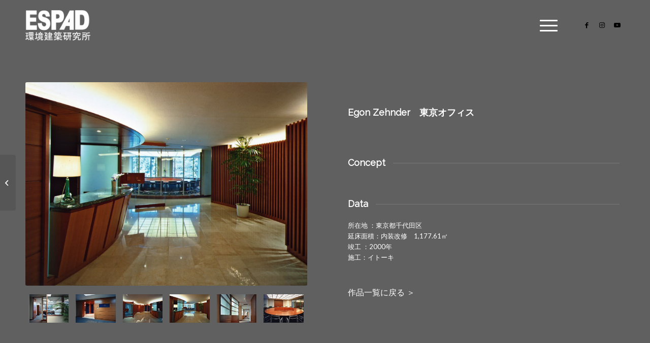

--- FILE ---
content_type: text/html; charset=UTF-8
request_url: https://www.espad.jp/portfolio-item/1766/
body_size: 9820
content:
<!DOCTYPE html>
<html lang="ja" class="html_stretched responsive av-preloader-disabled  html_header_top html_logo_left html_main_nav_header html_menu_right html_custom html_header_sticky_disabled html_header_shrinking_disabled html_header_transparency html_mobile_menu_tablet html_header_searchicon_disabled html_content_align_center html_header_unstick_top_disabled html_header_stretch_disabled html_minimal_header html_elegant-blog html_modern-blog html_burger_menu html_av-submenu-hidden html_av-submenu-display-click html_av-overlay-side html_av-overlay-side-minimal html_av-submenu-noclone html_entry_id_1766 av-cookies-no-cookie-consent av-default-lightbox av-no-preview html_burger_menu_active">
<head>
<meta charset="UTF-8" />


<!-- mobile setting -->
<meta name="viewport" content="width=device-width, initial-scale=1">

<!-- Scripts/CSS and wp_head hook -->

	<!-- This site is optimized with the Yoast SEO plugin v15.0 - https://yoast.com/wordpress/plugins/seo/ -->
	<title>Egon Zehnder　東京オフィス - ESPAD環境建築研究所</title>
	<meta name="robots" content="index, follow, max-snippet:-1, max-image-preview:large, max-video-preview:-1" />
	<link rel="canonical" href="https://www.espad.jp/portfolio-item/1766/" />
	<meta property="og:locale" content="ja_JP" />
	<meta property="og:type" content="article" />
	<meta property="og:title" content="Egon Zehnder　東京オフィス - ESPAD環境建築研究所" />
	<meta property="og:description" content="2000" />
	<meta property="og:url" content="https://www.espad.jp/portfolio-item/1766/" />
	<meta property="og:site_name" content="ESPAD環境建築研究所" />
	<meta property="article:publisher" content="https://www.facebook.com/%e3%82%a8%e3%82%b9%e3%83%91%e3%83%83%e3%83%89%e7%92%b0%e5%a2%83%e5%bb%ba%e7%af%89%e7%a0%94%e7%a9%b6%e6%89%80-106347794507813" />
	<meta property="article:modified_time" content="2024-12-24T08:46:48+00:00" />
	<meta property="og:image" content="https://www.espad.jp/wp-content/uploads/2020/08/EgonZehnder5.jpg" />
	<meta property="og:image:width" content="700" />
	<meta property="og:image:height" content="506" />
	<meta name="twitter:card" content="summary_large_image" />
	<script type="application/ld+json" class="yoast-schema-graph">{"@context":"https://schema.org","@graph":[{"@type":"Organization","@id":"https://www.espad.jp/#organization","name":"ESPAD\u74b0\u5883\u5efa\u7bc9\u7814\u7a76\u6240","url":"https://www.espad.jp/","sameAs":["https://www.facebook.com/\u30a8\u30b9\u30d1\u30c3\u30c9\u74b0\u5883\u5efa\u7bc9\u7814\u7a76\u6240-106347794507813"],"logo":{"@type":"ImageObject","@id":"https://www.espad.jp/#logo","inLanguage":"ja","url":"https://www.espad.jp/wp-content/uploads/2020/02/logo_espad.jpg","width":859,"height":613,"caption":"ESPAD\u74b0\u5883\u5efa\u7bc9\u7814\u7a76\u6240"},"image":{"@id":"https://www.espad.jp/#logo"}},{"@type":"WebSite","@id":"https://www.espad.jp/#website","url":"https://www.espad.jp/","name":"ESPAD\u74b0\u5883\u5efa\u7bc9\u7814\u7a76\u6240","description":"","publisher":{"@id":"https://www.espad.jp/#organization"},"potentialAction":[{"@type":"SearchAction","target":"https://www.espad.jp/?s={search_term_string}","query-input":"required name=search_term_string"}],"inLanguage":"ja"},{"@type":"ImageObject","@id":"https://www.espad.jp/portfolio-item/1766/#primaryimage","inLanguage":"ja","url":"https://www.espad.jp/wp-content/uploads/2020/08/EgonZehnder5.jpg","width":700,"height":506},{"@type":"WebPage","@id":"https://www.espad.jp/portfolio-item/1766/#webpage","url":"https://www.espad.jp/portfolio-item/1766/","name":"Egon Zehnder\u3000\u6771\u4eac\u30aa\u30d5\u30a3\u30b9 - ESPAD\u74b0\u5883\u5efa\u7bc9\u7814\u7a76\u6240","isPartOf":{"@id":"https://www.espad.jp/#website"},"primaryImageOfPage":{"@id":"https://www.espad.jp/portfolio-item/1766/#primaryimage"},"datePublished":"2000-07-23T07:05:11+00:00","dateModified":"2024-12-24T08:46:48+00:00","inLanguage":"ja","potentialAction":[{"@type":"ReadAction","target":["https://www.espad.jp/portfolio-item/1766/"]}]}]}</script>
	<!-- / Yoast SEO plugin. -->


<link rel='dns-prefetch' href='//s.w.org' />
<link rel="alternate" type="application/rss+xml" title="ESPAD環境建築研究所 &raquo; フィード" href="https://www.espad.jp/feed/" />
<link rel="alternate" type="application/rss+xml" title="ESPAD環境建築研究所 &raquo; コメントフィード" href="https://www.espad.jp/comments/feed/" />

<!-- google webfont font replacement -->

			<script type='text/javascript'>

				(function() {

					/*	check if webfonts are disabled by user setting via cookie - or user must opt in.	*/
					var html = document.getElementsByTagName('html')[0];
					var cookie_check = html.className.indexOf('av-cookies-needs-opt-in') >= 0 || html.className.indexOf('av-cookies-can-opt-out') >= 0;
					var allow_continue = true;
					var silent_accept_cookie = html.className.indexOf('av-cookies-user-silent-accept') >= 0;

					if( cookie_check && ! silent_accept_cookie )
					{
						if( ! document.cookie.match(/aviaCookieConsent/) || html.className.indexOf('av-cookies-session-refused') >= 0 )
						{
							allow_continue = false;
						}
						else
						{
							if( ! document.cookie.match(/aviaPrivacyRefuseCookiesHideBar/) )
							{
								allow_continue = false;
							}
							else if( ! document.cookie.match(/aviaPrivacyEssentialCookiesEnabled/) )
							{
								allow_continue = false;
							}
							else if( document.cookie.match(/aviaPrivacyGoogleWebfontsDisabled/) )
							{
								allow_continue = false;
							}
						}
					}

					if( allow_continue )
					{
						var f = document.createElement('link');

						f.type 	= 'text/css';
						f.rel 	= 'stylesheet';
						f.href 	= '//fonts.googleapis.com/css?family=Raleway%7CLato:300,400,700';
						f.id 	= 'avia-google-webfont';

						document.getElementsByTagName('head')[0].appendChild(f);
					}
				})();

			</script>
					<script type="text/javascript">
			window._wpemojiSettings = {"baseUrl":"https:\/\/s.w.org\/images\/core\/emoji\/12.0.0-1\/72x72\/","ext":".png","svgUrl":"https:\/\/s.w.org\/images\/core\/emoji\/12.0.0-1\/svg\/","svgExt":".svg","source":{"concatemoji":"https:\/\/www.espad.jp\/wp-includes\/js\/wp-emoji-release.min.js?ver=5.4.18"}};
			/*! This file is auto-generated */
			!function(e,a,t){var n,r,o,i=a.createElement("canvas"),p=i.getContext&&i.getContext("2d");function s(e,t){var a=String.fromCharCode;p.clearRect(0,0,i.width,i.height),p.fillText(a.apply(this,e),0,0);e=i.toDataURL();return p.clearRect(0,0,i.width,i.height),p.fillText(a.apply(this,t),0,0),e===i.toDataURL()}function c(e){var t=a.createElement("script");t.src=e,t.defer=t.type="text/javascript",a.getElementsByTagName("head")[0].appendChild(t)}for(o=Array("flag","emoji"),t.supports={everything:!0,everythingExceptFlag:!0},r=0;r<o.length;r++)t.supports[o[r]]=function(e){if(!p||!p.fillText)return!1;switch(p.textBaseline="top",p.font="600 32px Arial",e){case"flag":return s([127987,65039,8205,9895,65039],[127987,65039,8203,9895,65039])?!1:!s([55356,56826,55356,56819],[55356,56826,8203,55356,56819])&&!s([55356,57332,56128,56423,56128,56418,56128,56421,56128,56430,56128,56423,56128,56447],[55356,57332,8203,56128,56423,8203,56128,56418,8203,56128,56421,8203,56128,56430,8203,56128,56423,8203,56128,56447]);case"emoji":return!s([55357,56424,55356,57342,8205,55358,56605,8205,55357,56424,55356,57340],[55357,56424,55356,57342,8203,55358,56605,8203,55357,56424,55356,57340])}return!1}(o[r]),t.supports.everything=t.supports.everything&&t.supports[o[r]],"flag"!==o[r]&&(t.supports.everythingExceptFlag=t.supports.everythingExceptFlag&&t.supports[o[r]]);t.supports.everythingExceptFlag=t.supports.everythingExceptFlag&&!t.supports.flag,t.DOMReady=!1,t.readyCallback=function(){t.DOMReady=!0},t.supports.everything||(n=function(){t.readyCallback()},a.addEventListener?(a.addEventListener("DOMContentLoaded",n,!1),e.addEventListener("load",n,!1)):(e.attachEvent("onload",n),a.attachEvent("onreadystatechange",function(){"complete"===a.readyState&&t.readyCallback()})),(n=t.source||{}).concatemoji?c(n.concatemoji):n.wpemoji&&n.twemoji&&(c(n.twemoji),c(n.wpemoji)))}(window,document,window._wpemojiSettings);
		</script>
		<style type="text/css">
img.wp-smiley,
img.emoji {
	display: inline !important;
	border: none !important;
	box-shadow: none !important;
	height: 1em !important;
	width: 1em !important;
	margin: 0 .07em !important;
	vertical-align: -0.1em !important;
	background: none !important;
	padding: 0 !important;
}
</style>
	<link rel='stylesheet' id='wp-block-library-css'  href='https://www.espad.jp/wp-includes/css/dist/block-library/style.min.css?ver=5.4.18' type='text/css' media='all' />
<link rel='stylesheet' id='avia-merged-styles-css'  href='https://www.espad.jp/wp-content/uploads/dynamic_avia/avia-merged-styles-7a4c66d0ca3c194bf405c14d1bc2d842---61d294ae966b1.css' type='text/css' media='all' />
<link rel='stylesheet' id='avia-single-post-1766-css'  href='https://www.espad.jp/wp-content/uploads/avia_posts_css/post-1766.css?ver=ver-1735224851' type='text/css' media='all' />
<script type='text/javascript' src='https://www.espad.jp/wp-includes/js/jquery/jquery.js?ver=1.12.4-wp'></script>
<script type='text/javascript' src='https://www.espad.jp/wp-includes/js/jquery/jquery-migrate.min.js?ver=1.4.1'></script>
<link rel='https://api.w.org/' href='https://www.espad.jp/wp-json/' />
<link rel="EditURI" type="application/rsd+xml" title="RSD" href="https://www.espad.jp/xmlrpc.php?rsd" />
<link rel="wlwmanifest" type="application/wlwmanifest+xml" href="https://www.espad.jp/wp-includes/wlwmanifest.xml" /> 
<meta name="generator" content="WordPress 5.4.18" />
<link rel='shortlink' href='https://www.espad.jp/?p=1766' />
<link rel="alternate" type="application/json+oembed" href="https://www.espad.jp/wp-json/oembed/1.0/embed?url=https%3A%2F%2Fwww.espad.jp%2Fportfolio-item%2F1766%2F" />
<link rel="alternate" type="text/xml+oembed" href="https://www.espad.jp/wp-json/oembed/1.0/embed?url=https%3A%2F%2Fwww.espad.jp%2Fportfolio-item%2F1766%2F&#038;format=xml" />
<link rel="profile" href="http://gmpg.org/xfn/11" />
<link rel="alternate" type="application/rss+xml" title="ESPAD環境建築研究所 RSS2 Feed" href="https://www.espad.jp/feed/" />
<link rel="pingback" href="https://www.espad.jp/xmlrpc.php" />

<style type='text/css' media='screen'>
 #top #header_main > .container, #top #header_main > .container .main_menu  .av-main-nav > li > a, #top #header_main #menu-item-shop .cart_dropdown_link{ height:60px; line-height: 60px; }
 .html_top_nav_header .av-logo-container{ height:60px;  }
 .html_header_top.html_header_sticky #top #wrap_all #main{ padding-top:58px; } 
</style>
<!--[if lt IE 9]><script src="https://www.espad.jp/wp-content/themes/enfold/js/html5shiv.js"></script><![endif]-->
<link rel="icon" href="https://www.espad.jp/wp-content/uploads/2020/10/espad_favicon-1.png" type="image/png">

<!-- To speed up the rendering and to display the site as fast as possible to the user we include some styles and scripts for above the fold content inline -->
<script type="text/javascript">'use strict';var avia_is_mobile=!1;if(/Android|webOS|iPhone|iPad|iPod|BlackBerry|IEMobile|Opera Mini/i.test(navigator.userAgent)&&'ontouchstart' in document.documentElement){avia_is_mobile=!0;document.documentElement.className+=' avia_mobile '}
else{document.documentElement.className+=' avia_desktop '};document.documentElement.className+=' js_active ';(function(){var e=['-webkit-','-moz-','-ms-',''],n='';for(var t in e){if(e[t]+'transform' in document.documentElement.style){document.documentElement.className+=' avia_transform ';n=e[t]+'transform'};if(e[t]+'perspective' in document.documentElement.style){document.documentElement.className+=' avia_transform3d '}};if(typeof document.getElementsByClassName=='function'&&typeof document.documentElement.getBoundingClientRect=='function'&&avia_is_mobile==!1){if(n&&window.innerHeight>0){setTimeout(function(){var e=0,o={},a=0,t=document.getElementsByClassName('av-parallax'),i=window.pageYOffset||document.documentElement.scrollTop;for(e=0;e<t.length;e++){t[e].style.top='0px';o=t[e].getBoundingClientRect();a=Math.ceil((window.innerHeight+i-o.top)*0.3);t[e].style[n]='translate(0px, '+a+'px)';t[e].style.top='auto';t[e].className+=' enabled-parallax '}},50)}}})();</script><style id="uagb-style-conditional-extension">@media (min-width: 1025px){body .uag-hide-desktop.uagb-google-map__wrap,body .uag-hide-desktop{display:none}}@media (min-width: 768px) and (max-width: 1024px){body .uag-hide-tab.uagb-google-map__wrap,body .uag-hide-tab{display:none}}@media (max-width: 767px){body .uag-hide-mob.uagb-google-map__wrap,body .uag-hide-mob{display:none}}</style>		<style type="text/css" id="wp-custom-css">
			
		</style>
		<style type='text/css'>
@font-face {font-family: 'entypo-fontello'; font-weight: normal; font-style: normal; font-display: auto;
src: url('https://www.espad.jp/wp-content/themes/enfold/config-templatebuilder/avia-template-builder/assets/fonts/entypo-fontello.woff2') format('woff2'),
url('https://www.espad.jp/wp-content/themes/enfold/config-templatebuilder/avia-template-builder/assets/fonts/entypo-fontello.woff') format('woff'),
url('https://www.espad.jp/wp-content/themes/enfold/config-templatebuilder/avia-template-builder/assets/fonts/entypo-fontello.ttf') format('truetype'),
url('https://www.espad.jp/wp-content/themes/enfold/config-templatebuilder/avia-template-builder/assets/fonts/entypo-fontello.svg#entypo-fontello') format('svg'),
url('https://www.espad.jp/wp-content/themes/enfold/config-templatebuilder/avia-template-builder/assets/fonts/entypo-fontello.eot'),
url('https://www.espad.jp/wp-content/themes/enfold/config-templatebuilder/avia-template-builder/assets/fonts/entypo-fontello.eot?#iefix') format('embedded-opentype');
} #top .avia-font-entypo-fontello, body .avia-font-entypo-fontello, html body [data-av_iconfont='entypo-fontello']:before{ font-family: 'entypo-fontello'; }
</style>

<!--
Debugging Info for Theme support: 

Theme: Enfold
Version: 4.8.8.1
Installed: enfold
AviaFramework Version: 5.0
AviaBuilder Version: 4.8
aviaElementManager Version: 1.0.1
- - - - - - - - - - -
ChildTheme: Enfold Child
ChildTheme Version: 1.0
ChildTheme Installed: enfold

ML:1G-PU:27-PLA:5
WP:5.4.18
Compress: CSS:all theme files - JS:all theme files
Updates: enabled - token has changed and not verified
PLAu:5
-->
</head>

<body id="top" class="portfolio-template-default single single-portfolio postid-1766 stretched rtl_columns av-curtain-numeric raleway lato  avia-responsive-images-support" itemscope="itemscope" itemtype="https://schema.org/WebPage" >

	
	<div id='wrap_all'>

	
<header id='header' class='all_colors header_color light_bg_color  av_header_top av_logo_left av_main_nav_header av_menu_right av_custom av_header_sticky_disabled av_header_shrinking_disabled av_header_stretch_disabled av_mobile_menu_tablet av_header_transparency av_header_searchicon_disabled av_header_unstick_top_disabled av_minimal_header av_bottom_nav_disabled  av_header_border_disabled'  role="banner" itemscope="itemscope" itemtype="https://schema.org/WPHeader" >

		<div  id='header_main' class='container_wrap container_wrap_logo'>

        <div class='container av-logo-container'><div class='inner-container'><span class='logo avia-standard-logo'><a href='https://www.espad.jp/' class=''><img src="https://www.espad.jp/wp-content/uploads/2020/03/logo_wh_type-300x141.png" height="100" width="300" alt='ESPAD環境建築研究所' title='' /></a></span><nav class='main_menu' data-selectname='Select a page'  role="navigation" itemscope="itemscope" itemtype="https://schema.org/SiteNavigationElement" ><div class="avia-menu av-main-nav-wrap av_menu_icon_beside"><ul role="menu" class="menu av-main-nav" id="avia-menu"><li role="menuitem" id="menu-item-1143" class="menu-item menu-item-type-post_type menu-item-object-page menu-item-top-level menu-item-top-level-1"><a title="concept" href="https://www.espad.jp/concept/" itemprop="url" tabindex="0"><span class="avia-bullet"></span><span class="avia-menu-text">コンセプト</span><span class="avia-menu-subtext">Concept</span><span class="avia-menu-fx"><span class="avia-arrow-wrap"><span class="avia-arrow"></span></span></span></a></li>
<li role="menuitem" id="menu-item-256" class="menu-item menu-item-type-post_type menu-item-object-page menu-item-top-level menu-item-top-level-2"><a href="https://www.espad.jp/works/" itemprop="url" tabindex="0"><span class="avia-bullet"></span><span class="avia-menu-text">作品</span><span class="avia-menu-subtext">Works</span><span class="avia-menu-fx"><span class="avia-arrow-wrap"><span class="avia-arrow"></span></span></span></a></li>
<li role="menuitem" id="menu-item-255" class="menu-item menu-item-type-post_type menu-item-object-page menu-item-top-level menu-item-top-level-3"><a href="https://www.espad.jp/profile/" itemprop="url" tabindex="0"><span class="avia-bullet"></span><span class="avia-menu-text">プロフィール</span><span class="avia-menu-subtext">Profile</span><span class="avia-menu-fx"><span class="avia-arrow-wrap"><span class="avia-arrow"></span></span></span></a></li>
<li role="menuitem" id="menu-item-2039" class="menu-item menu-item-type-post_type menu-item-object-page menu-item-top-level menu-item-top-level-4"><a title=" Blog" href="https://www.espad.jp/blog/" itemprop="url" tabindex="0"><span class="avia-bullet"></span><span class="avia-menu-text">ブログ</span><span class="avia-menu-subtext">Blog</span><span class="avia-menu-fx"><span class="avia-arrow-wrap"><span class="avia-arrow"></span></span></span></a></li>
<li role="menuitem" id="menu-item-1610" class="menu-item menu-item-type-post_type menu-item-object-page menu-item-top-level menu-item-top-level-5"><a title="Consult" href="https://www.espad.jp/consult/" itemprop="url" tabindex="0"><span class="avia-bullet"></span><span class="avia-menu-text">ご依頼をお考えの方へ</span><span class="avia-menu-subtext">Consult</span><span class="avia-menu-fx"><span class="avia-arrow-wrap"><span class="avia-arrow"></span></span></span></a></li>
<li role="menuitem" id="menu-item-696" class="menu-item menu-item-type-post_type menu-item-object-page menu-item-top-level menu-item-top-level-6"><a title=" Access" href="https://www.espad.jp/access/" itemprop="url" tabindex="0"><span class="avia-bullet"></span><span class="avia-menu-text">アクセス</span><span class="avia-menu-subtext">Access</span><span class="avia-menu-fx"><span class="avia-arrow-wrap"><span class="avia-arrow"></span></span></span></a></li>
<li role="menuitem" id="menu-item-254" class="menu-item menu-item-type-post_type menu-item-object-page menu-item-top-level menu-item-top-level-7"><a href="https://www.espad.jp/contact/" itemprop="url" tabindex="0"><span class="avia-bullet"></span><span class="avia-menu-text">お問い合わせ</span><span class="avia-menu-subtext">Contact</span><span class="avia-menu-fx"><span class="avia-arrow-wrap"><span class="avia-arrow"></span></span></span></a></li>
<li class="av-burger-menu-main menu-item-avia-special ">
	        			<a href="#" aria-label="Menu" aria-hidden="false">
							<span class="av-hamburger av-hamburger--spin av-js-hamburger">
								<span class="av-hamburger-box">
						          <span class="av-hamburger-inner"></span>
						          <strong>Menu</strong>
								</span>
							</span>
							<span class="avia_hidden_link_text">Menu</span>
						</a>
	        		   </li></ul></div><ul class='noLightbox social_bookmarks icon_count_3'><li class='social_bookmarks_facebook av-social-link-facebook social_icon_1'><a target="_blank" aria-label="Link to Facebook" href='https://www.facebook.com/ESPAD.KENCHIKU/' aria-hidden='false' data-av_icon='' data-av_iconfont='entypo-fontello' title='Facebook' rel="noopener noreferrer"><span class='avia_hidden_link_text'>Facebook</span></a></li><li class='social_bookmarks_instagram av-social-link-instagram social_icon_2'><a target="_blank" aria-label="Link to Instagram" href='https://www.instagram.com/espad.kenchiku/' aria-hidden='false' data-av_icon='' data-av_iconfont='entypo-fontello' title='Instagram' rel="noopener noreferrer"><span class='avia_hidden_link_text'>Instagram</span></a></li><li class='social_bookmarks_youtube av-social-link-youtube social_icon_3'><a target="_blank" aria-label="Link to Youtube" href='https://www.youtube.com/channel/UC0PoQOqsT-xsuj95D24TwZQ' aria-hidden='false' data-av_icon='' data-av_iconfont='entypo-fontello' title='Youtube' rel="noopener noreferrer"><span class='avia_hidden_link_text'>Youtube</span></a></li></ul></nav></div> </div> 
		<!-- end container_wrap-->
		</div>
		<div class='header_bg'></div>

<!-- end header -->
</header>

	<div id='main' class='all_colors' data-scroll-offset='0'>

	<div id='av_section_1'  class='avia-section av-lrun6-540a5548e687a58d9e90d3877c94f57b main_color avia-section-default avia-no-border-styling  avia-builder-el-0  avia-builder-el-no-sibling  avia-bg-style-scroll av-minimum-height av-minimum-height-100  container_wrap fullsize'   data-av_minimum_height_pc='100'><div class='container av-section-cont-open' ><main  role="main" itemprop="mainContentOfPage"  class='template-page content  av-content-full alpha units'><div class='post-entry post-entry-type-page post-entry-1766'><div class='entry-content-wrapper clearfix'>
<div  class='hr av-k7skngs8-632416b9b64bd6747cfcfc73e03d1435 hr-invisible  avia-builder-el-1  el_before_av_heading  avia-builder-el-first  av-small-hide av-mini-hide'><span class='hr-inner '><span class="hr-inner-style"></span></span></div>
<div  id="portfolio_title_h3"  class='av-special-heading av-9v7w0m-22f0d80e5f00eb2ce8f7a163198f0496 av-special-heading-h4 blockquote modern-quote  avia-builder-el-2  el_after_av_hr  el_before_av_one_half  av-desktop-hide av-medium-hide'><h4 class='av-special-heading-tag'  itemprop="headline"  >Egon Zehnder　東京オフィス</h4><div class="special-heading-border"><div class="special-heading-inner-border"></div></div></div>
<div class='flex_column av-e26i2-10cda963c9a8b5f9ee24450b00b21faf av_one_half  avia-builder-el-3  el_after_av_heading  el_before_av_one_half  first flex_column_div av-zero-column-padding '   ><div  class='avia-image-container av-k7igy547-3766e87fb557ec92ca8d6a0b7afe2149 av-styling- avia-align-center  avia-builder-el-4  el_before_av_gallery  avia-builder-el-first '  itemprop="image" itemscope="itemscope" itemtype="https://schema.org/ImageObject" ><div class="avia-image-container-inner"><div class="avia-image-overlay-wrap"><img class='wp-image-1764 avia-img-lazy-loading-not-1764 avia_image' src="https://www.espad.jp/wp-content/uploads/2020/08/EgonZehnder5.jpg" alt='' title='EgonZehnder5'  height="506" width="700"  itemprop="thumbnailUrl" srcset="https://www.espad.jp/wp-content/uploads/2020/08/EgonZehnder5.jpg 700w, https://www.espad.jp/wp-content/uploads/2020/08/EgonZehnder5-300x217.jpg 300w" sizes="(max-width: 700px) 100vw, 700px" /></div></div></div>
<div  class='avia-gallery av-k7ipwqjg-8b194e3adc7ba2ffb4703c56f3695e33 avia_animate_when_visible  avia-builder-el-5  el_after_av_image  el_before_av_gallery  av-medium-hide av-mini-hide avia_lazyload avia-gallery-animate avia-gallery-1'  itemprop="image" itemscope="itemscope" itemtype="https://schema.org/ImageObject" ><div class='avia-gallery-thumb'> <a href="https://www.espad.jp/wp-content/uploads/2020/08/EgonZehnder2.jpg" data-srcset="https://www.espad.jp/wp-content/uploads/2020/08/EgonZehnder2.jpg 422w, https://www.espad.jp/wp-content/uploads/2020/08/EgonZehnder2-222x300.jpg 222w" data-sizes="(max-width: 422px) 100vw, 422px" data-rel='gallery-1' data-prev-img='https://www.espad.jp/wp-content/uploads/2020/08/EgonZehnder2-422x400.jpg' class='first_thumb lightbox ' data-onclick='1' title='EgonZehnder2'  itemprop="thumbnailUrl"  ><img class="wp-image-1761 avia-img-lazy-loading-not-1761"   src="https://www.espad.jp/wp-content/uploads/2020/08/EgonZehnder2-260x185.jpg" width="260" height="185"  title='EgonZehnder2' alt='' /></a> <a href="https://www.espad.jp/wp-content/uploads/2020/08/EgonZehnder3.jpg" data-srcset="https://www.espad.jp/wp-content/uploads/2020/08/EgonZehnder3.jpg 700w, https://www.espad.jp/wp-content/uploads/2020/08/EgonZehnder3-300x217.jpg 300w" data-sizes="(max-width: 700px) 100vw, 700px" data-rel='gallery-1' data-prev-img='https://www.espad.jp/wp-content/uploads/2020/08/EgonZehnder3-495x400.jpg' class='lightbox ' data-onclick='2' title='EgonZehnder3'  itemprop="thumbnailUrl"  ><img class="wp-image-1762 avia-img-lazy-loading-not-1762"   src="https://www.espad.jp/wp-content/uploads/2020/08/EgonZehnder3-260x185.jpg" width="260" height="185"  title='EgonZehnder3' alt='' /></a> <a href="https://www.espad.jp/wp-content/uploads/2020/08/EgonZehnder4.jpg" data-srcset="https://www.espad.jp/wp-content/uploads/2020/08/EgonZehnder4.jpg 700w, https://www.espad.jp/wp-content/uploads/2020/08/EgonZehnder4-300x214.jpg 300w, https://www.espad.jp/wp-content/uploads/2020/08/EgonZehnder4-260x185.jpg 260w" data-sizes="(max-width: 700px) 100vw, 700px" data-rel='gallery-1' data-prev-img='https://www.espad.jp/wp-content/uploads/2020/08/EgonZehnder4-495x400.jpg' class='lightbox ' data-onclick='3' title='EgonZehnder4'  itemprop="thumbnailUrl"  ><img class="wp-image-1763 avia-img-lazy-loading-not-1763"   src="https://www.espad.jp/wp-content/uploads/2020/08/EgonZehnder4-260x185.jpg" width="260" height="185"  title='EgonZehnder4' alt='' srcset="https://www.espad.jp/wp-content/uploads/2020/08/EgonZehnder4-260x185.jpg 260w, https://www.espad.jp/wp-content/uploads/2020/08/EgonZehnder4-300x214.jpg 300w, https://www.espad.jp/wp-content/uploads/2020/08/EgonZehnder4.jpg 700w" sizes="(max-width: 260px) 100vw, 260px" /></a> <a href="https://www.espad.jp/wp-content/uploads/2020/08/EgonZehnder5.jpg" data-srcset="https://www.espad.jp/wp-content/uploads/2020/08/EgonZehnder5.jpg 700w, https://www.espad.jp/wp-content/uploads/2020/08/EgonZehnder5-300x217.jpg 300w" data-sizes="(max-width: 700px) 100vw, 700px" data-rel='gallery-1' data-prev-img='https://www.espad.jp/wp-content/uploads/2020/08/EgonZehnder5-495x400.jpg' class='lightbox ' data-onclick='4' title='EgonZehnder5'  itemprop="thumbnailUrl"  ><img class="wp-image-1764 avia-img-lazy-loading-not-1764"   src="https://www.espad.jp/wp-content/uploads/2020/08/EgonZehnder5-260x185.jpg" width="260" height="185"  title='EgonZehnder5' alt='' /></a> <a href="https://www.espad.jp/wp-content/uploads/2020/08/EgonZehnder1.jpg" data-srcset="https://www.espad.jp/wp-content/uploads/2020/08/EgonZehnder1.jpg 417w, https://www.espad.jp/wp-content/uploads/2020/08/EgonZehnder1-219x300.jpg 219w" data-sizes="(max-width: 417px) 100vw, 417px" data-rel='gallery-1' data-prev-img='https://www.espad.jp/wp-content/uploads/2020/08/EgonZehnder1-417x400.jpg' class='lightbox ' data-onclick='5' title='EgonZehnder1'  itemprop="thumbnailUrl"  ><img class="wp-image-1760 avia-img-lazy-loading-not-1760"   src="https://www.espad.jp/wp-content/uploads/2020/08/EgonZehnder1-260x185.jpg" width="260" height="185"  title='EgonZehnder1' alt='' /></a> <a href="https://www.espad.jp/wp-content/uploads/2020/08/EgonZehnder6.jpg" data-srcset="https://www.espad.jp/wp-content/uploads/2020/08/EgonZehnder6.jpg 700w, https://www.espad.jp/wp-content/uploads/2020/08/EgonZehnder6-300x217.jpg 300w" data-sizes="(max-width: 700px) 100vw, 700px" data-rel='gallery-1' data-prev-img='https://www.espad.jp/wp-content/uploads/2020/08/EgonZehnder6-495x400.jpg' class='lightbox ' data-onclick='6' title='EgonZehnder6'  itemprop="thumbnailUrl"  ><img class="wp-image-1765 avia-img-lazy-loading-not-1765"   src="https://www.espad.jp/wp-content/uploads/2020/08/EgonZehnder6-260x185.jpg" width="260" height="185"  title='EgonZehnder6' alt='' /></a></div></div>
<div  class='avia-gallery av-k7ipwqjg-dcb29d7f593c092808ee414ca37cccfd avia_animate_when_visible  avia-builder-el-6  el_after_av_gallery  avia-builder-el-last  av-desktop-hide av-small-hide avia_lazyload avia-gallery-animate avia-gallery-2'  itemprop="image" itemscope="itemscope" itemtype="https://schema.org/ImageObject" ><div class='avia-gallery-thumb'> <a href="https://www.espad.jp/wp-content/uploads/2020/08/EgonZehnder1.jpg" data-srcset="https://www.espad.jp/wp-content/uploads/2020/08/EgonZehnder1.jpg 417w, https://www.espad.jp/wp-content/uploads/2020/08/EgonZehnder1-219x300.jpg 219w" data-sizes="(max-width: 417px) 100vw, 417px" data-rel='gallery-2' data-prev-img='https://www.espad.jp/wp-content/uploads/2020/08/EgonZehnder1-417x400.jpg' class='first_thumb lightbox ' data-onclick='1' title='EgonZehnder1'  itemprop="thumbnailUrl"  ><img class="wp-image-1760 avia-img-lazy-loading-not-1760"   src="https://www.espad.jp/wp-content/uploads/2020/08/EgonZehnder1-260x185.jpg" width="260" height="185"  title='EgonZehnder1' alt='' /></a> <a href="https://www.espad.jp/wp-content/uploads/2020/08/EgonZehnder2.jpg" data-srcset="https://www.espad.jp/wp-content/uploads/2020/08/EgonZehnder2.jpg 422w, https://www.espad.jp/wp-content/uploads/2020/08/EgonZehnder2-222x300.jpg 222w" data-sizes="(max-width: 422px) 100vw, 422px" data-rel='gallery-2' data-prev-img='https://www.espad.jp/wp-content/uploads/2020/08/EgonZehnder2-422x400.jpg' class='lightbox ' data-onclick='2' title='EgonZehnder2'  itemprop="thumbnailUrl"  ><img class="wp-image-1761 avia-img-lazy-loading-not-1761"   src="https://www.espad.jp/wp-content/uploads/2020/08/EgonZehnder2-260x185.jpg" width="260" height="185"  title='EgonZehnder2' alt='' /></a> <a href="https://www.espad.jp/wp-content/uploads/2020/08/EgonZehnder3.jpg" data-srcset="https://www.espad.jp/wp-content/uploads/2020/08/EgonZehnder3.jpg 700w, https://www.espad.jp/wp-content/uploads/2020/08/EgonZehnder3-300x217.jpg 300w" data-sizes="(max-width: 700px) 100vw, 700px" data-rel='gallery-2' data-prev-img='https://www.espad.jp/wp-content/uploads/2020/08/EgonZehnder3-495x400.jpg' class='lightbox ' data-onclick='3' title='EgonZehnder3'  itemprop="thumbnailUrl"  ><img class="wp-image-1762 avia-img-lazy-loading-not-1762"   src="https://www.espad.jp/wp-content/uploads/2020/08/EgonZehnder3-260x185.jpg" width="260" height="185"  title='EgonZehnder3' alt='' /></a> <a href="https://www.espad.jp/wp-content/uploads/2020/08/EgonZehnder4.jpg" data-srcset="https://www.espad.jp/wp-content/uploads/2020/08/EgonZehnder4.jpg 700w, https://www.espad.jp/wp-content/uploads/2020/08/EgonZehnder4-300x214.jpg 300w, https://www.espad.jp/wp-content/uploads/2020/08/EgonZehnder4-260x185.jpg 260w" data-sizes="(max-width: 700px) 100vw, 700px" data-rel='gallery-2' data-prev-img='https://www.espad.jp/wp-content/uploads/2020/08/EgonZehnder4-495x400.jpg' class='lightbox ' data-onclick='4' title='EgonZehnder4'  itemprop="thumbnailUrl"  ><img class="wp-image-1763 avia-img-lazy-loading-not-1763"   src="https://www.espad.jp/wp-content/uploads/2020/08/EgonZehnder4-260x185.jpg" width="260" height="185"  title='EgonZehnder4' alt='' srcset="https://www.espad.jp/wp-content/uploads/2020/08/EgonZehnder4-260x185.jpg 260w, https://www.espad.jp/wp-content/uploads/2020/08/EgonZehnder4-300x214.jpg 300w, https://www.espad.jp/wp-content/uploads/2020/08/EgonZehnder4.jpg 700w" sizes="(max-width: 260px) 100vw, 260px" /></a> <a href="https://www.espad.jp/wp-content/uploads/2020/08/EgonZehnder5.jpg" data-srcset="https://www.espad.jp/wp-content/uploads/2020/08/EgonZehnder5.jpg 700w, https://www.espad.jp/wp-content/uploads/2020/08/EgonZehnder5-300x217.jpg 300w" data-sizes="(max-width: 700px) 100vw, 700px" data-rel='gallery-2' data-prev-img='https://www.espad.jp/wp-content/uploads/2020/08/EgonZehnder5-495x400.jpg' class='first_thumb lightbox ' data-onclick='5' title='EgonZehnder5'  itemprop="thumbnailUrl"  ><img class="wp-image-1764 avia-img-lazy-loading-not-1764"   src="https://www.espad.jp/wp-content/uploads/2020/08/EgonZehnder5-260x185.jpg" width="260" height="185"  title='EgonZehnder5' alt='' /></a> <a href="https://www.espad.jp/wp-content/uploads/2020/08/EgonZehnder6.jpg" data-srcset="https://www.espad.jp/wp-content/uploads/2020/08/EgonZehnder6.jpg 700w, https://www.espad.jp/wp-content/uploads/2020/08/EgonZehnder6-300x217.jpg 300w" data-sizes="(max-width: 700px) 100vw, 700px" data-rel='gallery-2' data-prev-img='https://www.espad.jp/wp-content/uploads/2020/08/EgonZehnder6-495x400.jpg' class='lightbox ' data-onclick='6' title='EgonZehnder6'  itemprop="thumbnailUrl"  ><img class="wp-image-1765 avia-img-lazy-loading-not-1765"   src="https://www.espad.jp/wp-content/uploads/2020/08/EgonZehnder6-260x185.jpg" width="260" height="185"  title='EgonZehnder6' alt='' /></a></div></div></div><div class='flex_column av-7zwh6-bd99ab890ad26b8a82ff1bb842a656a7 av_one_half  avia-builder-el-7  el_after_av_one_half  avia-builder-el-last  flex_column_div '   ><div  class='hr av-k7sm3zbp-71726fd76c99bf89de7548f74feb3755 hr-invisible  avia-builder-el-8  el_before_av_heading  avia-builder-el-first  av-desktop-hide av-medium-hide'><span class='hr-inner '><span class="hr-inner-style"></span></span></div>
<div  id="portfolio_title_h3"  class='av-special-heading av-7jaeva-ca2a58f5e5f0addea1caf17001b294b2 av-special-heading-h4 blockquote modern-quote  avia-builder-el-9  el_after_av_hr  el_before_av_heading  av-small-hide av-mini-hide'><h4 class='av-special-heading-tag'  itemprop="headline"  >Egon Zehnder　東京オフィス</h4><div class="special-heading-border"><div class="special-heading-inner-border"></div></div></div>
<div  class='av-special-heading av-5j8qye-31dab3c712514927a477f1e1d4ef2867 av-special-heading-h4  avia-builder-el-10  el_after_av_heading  el_before_av_textblock '><h4 class='av-special-heading-tag'  itemprop="headline"  >Concept</h4><div class="special-heading-border"><div class="special-heading-inner-border"></div></div></div>
<section  class='av_textblock_section av-k7igyx0i-566f28b002799c148a964acc80625cb9'  itemscope="itemscope" itemtype="https://schema.org/CreativeWork" ><div class='avia_textblock'  itemprop="text" ></div></section>
<div  class='av-special-heading av-3j5squ-2c1721d29398da7dfafe6ca90614fb6f av-special-heading-h4  avia-builder-el-12  el_after_av_textblock  el_before_av_textblock '><h4 class='av-special-heading-tag'  itemprop="headline"  >Data</h4><div class="special-heading-border"><div class="special-heading-inner-border"></div></div></div>
<section  class='av_textblock_section av-k7rclzn2-68b229ed6c262409d3aaaa01ae3264e4'  itemscope="itemscope" itemtype="https://schema.org/CreativeWork" ><div class='avia_textblock'  itemprop="text" ><p>所在地 ：東京都千代田区<br />
延床面積：内装改修　1,177.61㎡<br />
竣工 ：2000年<br />
施工：イトーキ</p>
</div></section>
<div  class='av-special-heading av-2iwaae-cb5815acec4c93ccf3747d9cf6f1045a av-special-heading-h5 blockquote modern-quote  avia-builder-el-14  el_after_av_textblock  avia-builder-el-last  av-linked-heading'><h5 class='av-special-heading-tag'  itemprop="headline"  ><a class="av-heading-link" href="https://www.espad.jp/works/">作品一覧に戻る ＞</a></h5><div class="special-heading-border"><div class="special-heading-inner-border"></div></div></div></div>
</div></div></main><!-- close content main element --> <!-- section close by builder template -->		</div><!--end builder template--></div><!-- close default .container_wrap element -->		<!-- end main -->
		</div>

		<a class='avia-post-nav avia-post-prev with-image' href='https://www.espad.jp/portfolio-item/loft/' >    <span class='label iconfont' aria-hidden='true' data-av_icon='' data-av_iconfont='entypo-fontello'></span>    <span class='entry-info-wrap'>        <span class='entry-info'>            <span class='entry-title'>三保原屋LOFT</span>            <span class='entry-image'><img width="80" height="80" src="https://www.espad.jp/wp-content/uploads/2020/10/IMG_1249-80x80.jpg" class="wp-image-2577 avia-img-lazy-loading-2577 attachment-thumbnail size-thumbnail wp-post-image" alt="" srcset="https://www.espad.jp/wp-content/uploads/2020/10/IMG_1249-80x80.jpg 80w, https://www.espad.jp/wp-content/uploads/2020/10/IMG_1249-36x36.jpg 36w, https://www.espad.jp/wp-content/uploads/2020/10/IMG_1249-180x180.jpg 180w" sizes="(max-width: 80px) 100vw, 80px" /></span>        </span>    </span></a><!-- end wrap_all --></div>

<a href='#top' title='Scroll to top' id='scroll-top-link' aria-hidden='true' data-av_icon='' data-av_iconfont='entypo-fontello'><span class="avia_hidden_link_text">Scroll to top</span></a>

<div id="fb-root"></div>

 <script>
jQuery(window).load(function(){
jQuery('#wrap_all a').removeAttr('title');
jQuery('#wrap_all img').removeAttr('title');
});
 </script>
 <script>
jQuery(window).load(function(){
jQuery('.espad_works a').attr('target','_blank');
});
 </script>

 <script type='text/javascript'>
 /* <![CDATA[ */  
var avia_framework_globals = avia_framework_globals || {};
    avia_framework_globals.frameworkUrl = 'https://www.espad.jp/wp-content/themes/enfold/framework/';
    avia_framework_globals.installedAt = 'https://www.espad.jp/wp-content/themes/enfold/';
    avia_framework_globals.ajaxurl = 'https://www.espad.jp/wp-admin/admin-ajax.php';
/* ]]> */ 
</script>
 
 <script type='text/javascript' src='https://www.espad.jp/wp-includes/js/wp-embed.min.js?ver=5.4.18'></script>
<script type='text/javascript' src='https://www.espad.jp/wp-content/uploads/dynamic_avia/avia-footer-scripts-fd3948e5b3655f9745020fd9da9ffb8f---61d2af2524ba3.js'></script>

<script type='text/javascript'>

	(function($) {

			/*	check if google analytics tracking is disabled by user setting via cookie - or user must opt in.	*/

			var analytics_code = "\n<!-- Global site tag (gtag.js) - Google Analytics -->\n<script id='google_analytics_script' class='google_analytics_scripts' async src='https:\/\/www.googletagmanager.com\/gtag\/js?id=UA-179235735-1'><\/script>\n<script class='google_analytics_scripts' type='text\/javascript'>\nwindow.dataLayer = window.dataLayer || [];\nfunction gtag(){dataLayer.push(arguments);}\ngtag('js', new Date());\ngtag('config', 'UA-179235735-1', { 'anonymize_ip': true });\n<\/script>\n".replace(/\"/g, '"' );
			var html = document.getElementsByTagName('html')[0];

			$('html').on( 'avia-cookie-settings-changed', function(e)
			{
					var cookie_check = html.className.indexOf('av-cookies-needs-opt-in') >= 0 || html.className.indexOf('av-cookies-can-opt-out') >= 0;
					var allow_continue = true;
					var silent_accept_cookie = html.className.indexOf('av-cookies-user-silent-accept') >= 0;
					var script_loaded = $( 'script.google_analytics_scripts' );

					if( cookie_check && ! silent_accept_cookie )
					{
						if( ! document.cookie.match(/aviaCookieConsent/) || html.className.indexOf('av-cookies-session-refused') >= 0 )
						{
							allow_continue = false;
						}
						else
						{
							if( ! document.cookie.match(/aviaPrivacyRefuseCookiesHideBar/) )
							{
								allow_continue = false;
							}
							else if( ! document.cookie.match(/aviaPrivacyEssentialCookiesEnabled/) )
							{
								allow_continue = false;
							}
							else if( document.cookie.match(/aviaPrivacyGoogleTrackingDisabled/) )
							{
								allow_continue = false;
							}
						}
					}

					if( ! allow_continue )
					{
//						window['ga-disable-UA-179235735-1'] = true;
						if( script_loaded.length > 0 )
						{
							script_loaded.remove();
						}
					}
					else
					{
						if( script_loaded.length == 0 )
						{
							$('head').append( analytics_code );
						}
					}
			});

			$('html').trigger( 'avia-cookie-settings-changed' );

	})( jQuery );

</script></body>
</html>


--- FILE ---
content_type: text/css
request_url: https://www.espad.jp/wp-content/uploads/avia_posts_css/post-1766.css?ver=ver-1735224851
body_size: 572
content:
#top .hr.hr-invisible.av-k7skngs8-632416b9b64bd6747cfcfc73e03d1435{
height:30px;
}

#top .av-special-heading.av-9v7w0m-22f0d80e5f00eb2ce8f7a163198f0496{
padding-bottom:30px;
}
body .av-special-heading.av-9v7w0m-22f0d80e5f00eb2ce8f7a163198f0496 .av-special-heading-tag .heading-char{
font-size:25px;
}
.av-special-heading.av-9v7w0m-22f0d80e5f00eb2ce8f7a163198f0496 .av-subheading{
font-size:15px;
}

.flex_column.av-e26i2-10cda963c9a8b5f9ee24450b00b21faf{
border-radius:0px 0px 0px 0px;
-webkit-border-radius:0px 0px 0px 0px;
-moz-border-radius:0px 0px 0px 0px;
}

.avia-image-container.av-k7igy547-3766e87fb557ec92ca8d6a0b7afe2149 .av-image-caption-overlay-center{
color:#ffffff;
}

#top .avia-gallery.av-k7ipwqjg-8b194e3adc7ba2ffb4703c56f3695e33 .avia-gallery-thumb a{
width:16.6667%;
}

#top .avia-gallery.av-k7ipwqjg-dcb29d7f593c092808ee414ca37cccfd .avia-gallery-thumb a{
width:25%;
}

.flex_column.av-7zwh6-bd99ab890ad26b8a82ff1bb842a656a7{
border-radius:0px 0px 0px 0px;
-webkit-border-radius:0px 0px 0px 0px;
-moz-border-radius:0px 0px 0px 0px;
padding:0px 10px 0px 10px;
}

#top .hr.hr-invisible.av-k7sm3zbp-71726fd76c99bf89de7548f74feb3755{
height:15px;
}

#top .av-special-heading.av-7jaeva-ca2a58f5e5f0addea1caf17001b294b2{
padding-bottom:30px;
}
body .av-special-heading.av-7jaeva-ca2a58f5e5f0addea1caf17001b294b2 .av-special-heading-tag .heading-char{
font-size:25px;
}
.av-special-heading.av-7jaeva-ca2a58f5e5f0addea1caf17001b294b2 .av-subheading{
font-size:15px;
}

#top .av-special-heading.av-5j8qye-31dab3c712514927a477f1e1d4ef2867{
padding-bottom:10px;
}
body .av-special-heading.av-5j8qye-31dab3c712514927a477f1e1d4ef2867 .av-special-heading-tag .heading-char{
font-size:25px;
}
.av-special-heading.av-5j8qye-31dab3c712514927a477f1e1d4ef2867 .av-subheading{
font-size:15px;
}

#top .av-special-heading.av-3j5squ-2c1721d29398da7dfafe6ca90614fb6f{
padding-bottom:10px;
}
body .av-special-heading.av-3j5squ-2c1721d29398da7dfafe6ca90614fb6f .av-special-heading-tag .heading-char{
font-size:25px;
}
.av-special-heading.av-3j5squ-2c1721d29398da7dfafe6ca90614fb6f .av-subheading{
font-size:15px;
}

#top .av-special-heading.av-2iwaae-cb5815acec4c93ccf3747d9cf6f1045a{
padding-bottom:10px;
}
body .av-special-heading.av-2iwaae-cb5815acec4c93ccf3747d9cf6f1045a .av-special-heading-tag .heading-char{
font-size:25px;
}
.av-special-heading.av-2iwaae-cb5815acec4c93ccf3747d9cf6f1045a .av-subheading{
font-size:15px;
}

